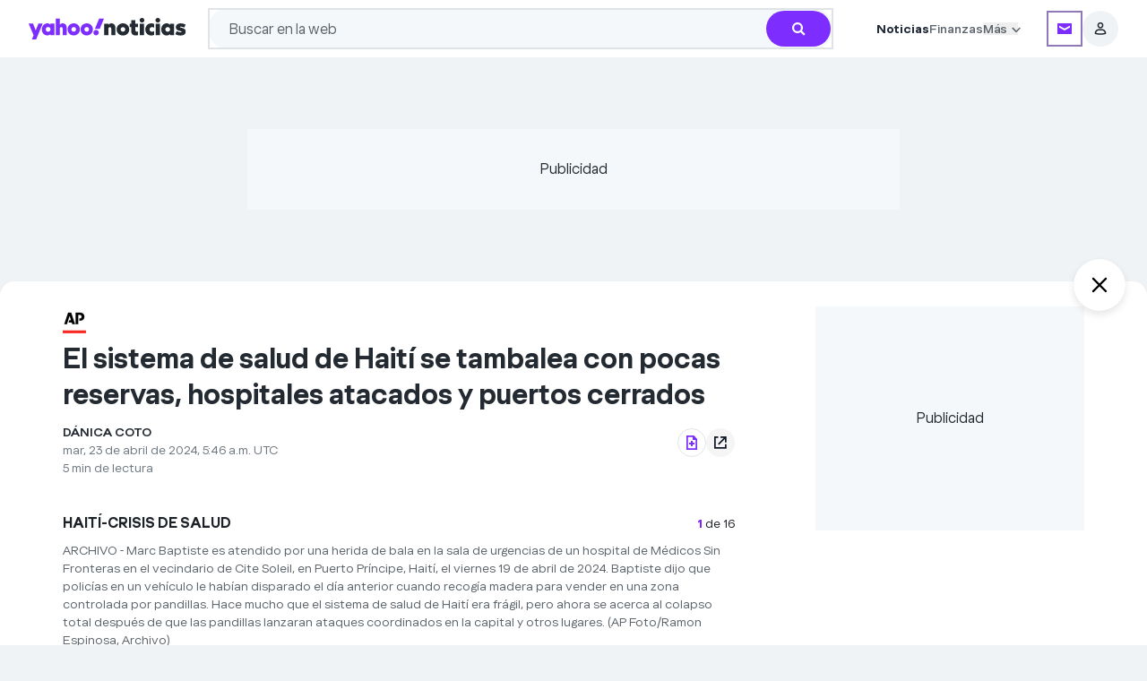

--- FILE ---
content_type: text/javascript
request_url: https://es-us.noticias.yahoo.com/_nca/_next/static/chunks/2799-0741d553b129950d.js?dpl=sha-832be14
body_size: 4730
content:
"use strict";(self.webpackChunk_N_E=self.webpackChunk_N_E||[]).push([[2799],{3163:(e,l,n)=>{n.d(l,{detectBot:()=>t});let t=e=>!!e&&!!RegExp("(googlebot/|bot|Googlebot-Mobile|Googlebot-Image|Google favicon|Mediapartners-Google)","i").test(e)},8251:(e,l,n)=>{n.d(l,{useInView:()=>r,useStickyActive:()=>a});var t=n(7620);let r=function(e){let l=arguments.length>1&&void 0!==arguments[1]?arguments[1]:{},{rootMargin:n,threshold:r=1}=l,[a,u]=(0,t.useState)(!1);return(0,t.useEffect)(()=>{if(!("IntersectionObserver"in window))return void u(!0);let l=e.current;if(!l)return;let t=new IntersectionObserver(e=>{let l=e[0],n=l.target.tagName;l.isIntersecting?u(!0):"svg"!==n&&u(!1)},{rootMargin:n,threshold:r});return t.observe(l),()=>t.disconnect()},[e,n,r]),a},a=e=>{let{disabled:l,enableScrollTolerance:n=!1,offsetTop:r,shouldRetrigger:a=!1,stickyRef:u}=e,[o,s]=(0,t.useState)(!1),i=(0,t.useRef)(null);return(0,t.useEffect)(()=>{if(l)return;let e=u.current,t=()=>{if(!e)return;let l=e.getBoundingClientRect();if(null===i.current&&(i.current=l.bottom),n&&window.scrollY<i.current+10&&l.top>r+2||l.top<0)return void s(!1);let t=n?l.top<=r+2:Math.round(l.top)<=r;n&&l.top>r+2||s(t)};return window.addEventListener("scroll",t),()=>{window.removeEventListener("scroll",t)}},[l,n,r,a,u]),o}},11826:(e,l,n)=>{n.d(l,{rY:()=>s,K7:()=>c,lQ:()=>r,W5:()=>a});let t={activateBrand:null,addToGoogle_ssr:null,addYahooAppBannerV1_ssr:null,addYahooAppBannerV2_ssr:null,addYahooAppBannerV3_ssr:null,aiSummary:null,scoutSummary_ssr:null,aiScoutBranding:null,aiSummaryHomepage:null,aiChatRedirectToScout:null,aiChatNewBadge:null,aiChatPinned:null,animateSearchBar:null,apolloFeatureBar:null,apolloQuery:null,audioBriefing:null,articleTrendingNCP_ssr:null,articleAiCheatSheet_ssr:null,articleBreadcrumbs_ssr:null,articleAiCheatSheetNewBadge:null,articleApi_ssr:null,articleApiVideo_ssr:null,articleApiSlideshow_ssr:null,articleApiSeamless:null,articleButtonStyleV2_ssr:null,articleCenterWellRecircCGW:null,articleOpinaryCGW_ssr:null,articleStreamLowDensity:null,articleBackToHomeBtn:null,articleBgTanColor_ssr:null,articleBottom3ColLayout_ssr:null,articleBottom3ColLayoutStreamDisplayAds:null,articleDrawer:null,articleInBodyAds12:null,articleInBodyAds6:null,articleRRAds12:null,articleRRAds6:null,articleThreeColumnLayout_ssr:null,articleHideBottomAd:null,articleSeamlessTruncate:null,articleSeamlessTruncateDynamic1:null,articleSeamlessTruncateDynamic2:null,articleForcedListFromNetworkApi:null,astroTrendingSearches:null,benjiBeforeInteractive_ssr:null,benjiTimedRefresh30S:null,belowNtkCarousel:null,blockHeavyAds:null,brandMarquee:null,breakingNews_NWAPI:null,bottomStickyAd_ssr:null,bottomOfArticleYodelNewsletter_ssr:null,caasOmega_ssr:null,caasRedis_ssr:null,cardPackTOM:null,carouselGallery:null,categoryFeedRecirc:null,cardRecirc:null,centerWellCreatorsRecirc:null,centerWellRecirc:null,centerWellRecirc3up:null,centerWellRecirc4up:null,centerWellMovies_ssr:null,cmpBeforeInteractive_ssr:null,comments:null,commentsGraph:null,commerceForceList:null,commerceRemoveTopCenterMobileAd:null,commerceRemoveTopCenterMobileAdControlSource_ssr:null,commerceRemoveTopCenterMobileAdTestSource_ssr:null,commerceVampireControl_ssr:null,commerceVampireV3_ssr:null,conBarGameIcon:null,conBarLocalEvents:null,consentBypass_ssr:null,creatorsRecircCategory:null,creatorsRecircCreator:null,creatorsRecircFollow:null,customizeInterests:null,cyberMondayHSM:null,debounceForYouStreamFetch:null,delayNonCriticalAds:null,disableAdRefresh:null,disableArticleRedirect_ssr:null,disableBottomStickyAdRefresh:null,disablePrebid:null,disableBenji_ssr:null,didomiDisable_ssr:null,didomiForce_ssr:null,enableAdBlockDetection:null,enableAdShield:null,adShieldArticles_ssr:null,enableAdShieldInline:null,disableArticlePrefetch:null,disableIdleRefresh:null,disableRefreshOnReservedAds:null,enable30sRefreshTopCenterReservedAd:null,enable60sRefreshTopCenterReservedAd:null,enableDatadogRUMTracing:null,enableFMUI:null,articleBottomStickyAd_ssr:null,articleBottomStickyAdModal_ssr:null,articleLazyLoadMwebMidCenter400:null,articleLazyLoadMwebMidCenter600:null,articleTaboolaMidCenter_ssr:null,articleTopStickyAdModal_ssr:null,articleTopStickyAd_ssr:null,articleVideoSpotlight:null,enableCreatorsVerticalView:null,collectionsMobile:null,collectionsTOM:null,collectionsVideo:null,electionCGW:null,oscarsCGW:null,enableNativeAdsCtrDescCtaTest:null,enableNativeAdsCtrDescTest:null,enableNativeAdsCtrCtaTest:null,enableNativeAdsDescIntl:null,enableBottomStickyKargoAd:null,enableNTKHeroCarouselReservedAd:null,enableNTKHeroCarouselReservedAdMweb:null,enablePublisherProfilePage_ssr:null,enableScrollDestroy:null,enableInlineSlideShowNativeAd:null,enableTabSwitchDestroy:null,enableMultiSizeRefresh:null,articleStackedTopCenter_ssr:null,enableTopCenterStickyAd:null,enableTopCenterStickyAd2:null,enablePFS:null,enableGAMLazyFetch:null,enableLazyFetchOnScrollStop:null,enableTaboolaLazyFetch:null,expandVideoInStream:null,expandVideo6Slots:null,expandVideoClickToPlay:null,expheader:null,disableMabForYou:null,fantasyMatchup:null,goodNewsModule:null,goodableBadge:null,hideCardRecircViewCount:null,hideForYouCommentCount:null,hideLocalAndVideoInForYou:null,highlightsModule:null,homepageJarvisDedupe:null,homepageNarrowLayout:null,localNewsModule:null,inferredTickers:null,integratedFeedV1:null,integratedFeedV2:null,inFeedCollectionsV1:null,moveTopDealsInLR:null,moveTopDealsInExpandedMobile:null,knowledgeQA:null,lazyAds:null,largeArticleCard:null,largeArticleImageRatio:null,largeArticleCardV2:null,multiModalToggle:null,multiModalToggle_default:null,multiModalToggle_mmtPill:null,multiModalToggle_mmTIconAndText:null,multiModalToggle_mmTIconOnly:null,multiModalFeed:null,lazyLoadMidRight400:null,lazyLoadMidRight600:null,lazyLoadMidRight700:null,mailPackages:null,mobileInFeedFont:null,modal:null,mostCommentedModule:null,multiImageGallery:null,multiNewletterSignup:null,nativeAdRatio3to1:null,nebulaDwebCarousel:null,nebulaUHWhiteBg:null,nebulaStreamClamp:null,newsletterBottomSignupBanners:null,otelBrowser:null,perf:null,persistedQueries:null,plutusSalePos4:null,plutusSalePos2:null,prefetchAuction:null,preloadBenjiDeps:null,preview:null,previewStage:null,pushly:null,quickOverviewBlueLinkBucketControlSource_ssr:null,quickOverviewBlueLinkBucketTestSource_ssr:null,rapidSGTM_ssr:null,relatedImageCarousel:null,relatedImageGallery:null,removeTopConvenienceBar:null,removeSlottedModsMweb:null,rightRailArticleFooter_ssr:null,rightRailArticleFooterAdSpacing:null,rightRailMultiAdStackOnArticle_ssr:null,rightRailMultiAdStackOnArticle2_ssr:null,rightRailSticky:null,seamless:null,sectionFrontNwapi:null,subSectionNwapi:null,seedBenjiServerSide:null,seperateTopCenterAdCall:null,shoppingFourthOfJulyPromo:null,slottedShoppingCGW:null,showAtmosphereVersion:null,showLeftRailMovieLeaderboard:null,showFeedbackBanner:null,showAtmospherePromo:null,gamesHomepagePromo:null,chromeExtensionPromo:null,showNebulaBanner:null,showNebulaBannerFeedback:null,slotNewsLetterInStream:null,slottedCarousel:null,slottedCreatorsToFollow:null,slottedGameAds:null,slottedGamesCardFan:null,slottedGamesCardFanV2:null,slottedQuizGameDesktop:null,slottedQuizGameMobile:null,slottedQuizGamePreview:null,slottedQuizGameSelector:null,slottedSnakeGame:null,slottedTrendingVideo:null,slottedUserInterests:null,slottedVerticalVideoDweb:null,slottedVerticalVideoMweb:null,streamSummaries:null,supernovaArticleRecsDedupe_ssr:null,supernovaForYou_ssr:null,supernovaForYouNwapi_ssr:null,supernovaForYouContentFilter_ssr:null,supernovaForYouRankingModel_ssr:null,supernovaForYouVideo_ssr:null,jarvisVerticalVideo_ssr:null,supernovaNtk:null,supernovaRecircPersonalized_ssr:null,supernovaExperimentalStage:null,supernovaRecirc_ssr:null,supernovaRecircNews_ssr:null,supernovaRecircList_ssr:null,supernovaRecircNwapi:null,supernovaRecircWithForcedList:null,supernovaSeamless_ssr:null,supernovaSeamlessNews_ssr:null,supernovaSeamlessWithForcedList:null,supernovaForYouVerticalVideo:null,supernovaTrendingInLists:null,themeAuto_ssr:null,themeDark_ssr:null,topicSubnavCG_ssr:null,topicToggle:null,topicsRedesign:null,topicToggleWithColor:null,throwClientError:null,trace:null,trendingSearchesLeftRail:null,trendingSearchesTextOnly:null,trendingSearchTOM:null,trendingFeaturedFirst:null,trendingLargeFormat:null,trendingWithEmbeds:null,trueAnthem_ssr:null,uhSearchGradientStyle:null,userInterests:null,useUH5Header:null,useUHSplitSearch:null,useReactSearchAssist:null,useRichSearchAssist:null,useUHGlobalMenu:null,verticalVideoMwebGrid:null,videoRecommendationsLayout_ssr:null,weatherLocationPicker:null,webp:null,webviewDarkModeBg_ssr:null,weeklyQuizGame:null,whatToWatch:null,ycpComments:null,ycpCommentsGA:null,ycpCommentsFeedbackForm:null,yodelUpsellDrawer_ssr:null,...n(13559).Gv},r=e=>e in t||e.startsWith("prebid-")||e.startsWith("benji-")||e.startsWith("supernova-")||e.startsWith("jarvis-"),a=e=>Array.from(new URLSearchParams(e).values()),u="feature.",o=e=>e.endsWith("_ssr")||e.startsWith("supernova-")||e.startsWith("jarvis-")||["activateBrand","preview","previewStage"].includes(e),s=(e,l)=>{let{metaData:n}=(e=>{let{buckets:l,metaData:n}=e.split(";").reduce((e,l)=>{let n=!!l&&(e=>{let l=Object.fromEntries(new URLSearchParams(e));return{meta:(e=>{try{return JSON.parse(decodeURIComponent(e))}catch(l){return e}})(l.d),name:l.b}})(l);return n&&n.name&&(e.buckets[n.name]=n.meta||!0,n.meta===Object(n.meta)&&(e.metaData=Object.assign(e.metaData,n.meta))),e},{buckets:{},metaData:{}});return{buckets:l,metaData:n}})((e=>{let l=parseInt(e.get("y-bucket-max"),10)||0,n="";for(let t=1;t<=l;t+=1)n+=e.get("y-bucket-".concat(t));return n})(e)||"");return i(n,l)},i=(e,l)=>{let{cachedSsr:n}=l,t={};for(let[l,a]of(e instanceof URLSearchParams&&(e=Object.fromEntries(e.entries())),Object.entries(e))){if(!l.startsWith(u)||n&&!o(l))continue;let e=l.replace(u,"");r(e)&&(t[e]="1"===a||!0===a)}return t},c=(e,l)=>{let{cachedSsr:n}=l;return{...((e,l)=>{let{cachedSsr:n}=l,t=e.get("feature");if(!t)return{};let a={};for(let e of t.split(",")){let l="-"!==e[0];if(r(e=l?e:e.slice(1))){if(n&&!o(e))continue;a[e]=l}}return a})(e,{cachedSsr:n})}}},13559:(e,l,n)=>{n.d(l,{Fq:()=>t,GE:()=>o,Gv:()=>a,HR:()=>d,bs:()=>m,bv:()=>b,cL:()=>u,ie:()=>s,qe:()=>p,qq:()=>r,z5:()=>c});let t=18,r=[18,21,25,35,45,50,55,65,101],a={"benji-enableAssetAsync":null,disableSampling:null,enableAssertiveYield:null,enablePrebidBatching:null,enablePrebidBatchingConfigs:null,enablePrebidBatchingRemoteConfigs:null,"prebid-compressAnalytics":null,"prebid-disableAllUserSyncModules":null,"prebid-disableBothLiveRampsOnly":null,"prebid-disableLiveIntent-disableLiveRamp":null,"prebid-disableLiveIntent-enableLiveRamp":null,"prebid-disableLiveIntentOnly":null,"prebid-disableLiveRampOnly":null,"prebid-disablePairIdOnly":null,"prebid-disableSharedIdOnly":null,"prebid-enableBothLiveRampsOnly":null,"prebid-enableLiveIntent-disableLiveRamp":null,"prebid-enableLiveIntentOnly":null,"prebid-enableLiveRampOnly":null,"prebid-enableMediaTypeSizeBlocking":null,"prebid-enablePairIdOnly":null,"prebid-enableSharedIdOnly":null,"prebid-fastBatchTimeout1200":null,"prebid-fastBatchTimeout1600":null,"prebid-fastBatchTimeout800":null,"prebid-inBannerVideo":null,"prebid-noBidCacheNoEventHistory":null},u=["ACCOUNT_MATCHING","CROSS_DEVICE_MAPPING","SELL_PERSONAL_INFORMATION"],o=["FIRST_PARTY_ADS"],s=["FIRST_PARTY_ADS"],i=["ACCOUNT_MATCHING","CROSS_DEVICE_MAPPING","FIRST_PARTY_ADS","SELL_PERSONAL_INFORMATION"],c=i,d=i,p=i,m=["expn","p_cpos","pd","pct","lmsid","lpstaid","hashtag","pstaid"],b=(e,l,n)=>l?"".concat(e).concat(n?"_".concat(n):"","-").concat(l):void 0},17990:(e,l,n)=>{n.d(l,{g:()=>r});var t=n(21092);let r=e=>{let l=document.getElementById(t.i);if(!l)return e;try{return JSON.parse(l.innerHTML)}catch(e){}return e}},21092:(e,l,n)=>{n.d(l,{i:()=>t});let t="__esi_vars__"},31089:(e,l,n)=>{n.d(l,{UZ:()=>t,WJ:()=>r});let t=["xs","sm","md","lg","xl","2xl"],r={sm:640,md:768,lg:1024,xl:1280,"2xl":1536};Object.keys(r).reduce((e,l)=>(e[l]={viewport:l},e),{})},42799:(e,l,n)=>{n.d(l,{getDDVars:()=>o,getLogsInstance:()=>i,a:()=>c,G:()=>d});var t=n(12929),r=n(59273),a=n(92064),u=n(63030);let o=(0,a.Oo)(()=>{try{var e;let l=null==(e=document.getElementById("__dd_vars__"))?void 0:e.textContent;return l?JSON.parse(l):{}}catch(e){}}),s=e=>{var l;let n=null!=(l=o())?l:{};return n.env&&(e.env=n.env),n.service&&(e.service=n.service),n.version&&(e.version=n.version),e},i=(0,a.Oo)(async()=>{let{datadogLogs:e}=await n.e(7367).then(n.bind(n,7367)),l=s({clientToken:"pub96258a15452448011c2b995b4b4f486d",forwardErrorsToLogs:!1,telemetrySampleRate:0});e.init(l);let t=(0,r.gj)({bot:"",rid:"",ynet:""});e.setGlobalContextProperty("bucket",(0,u.b)().map(e=>({bucket_name:e}))),t.bot&&e.setGlobalContextProperty("bot",t.bot),t.rid&&e.setGlobalContextProperty("rid",t.rid),t.ynet&&e.setGlobalContextProperty("ynet",t.ynet);let a=o();return(null==a?void 0:a.awsRegion)&&e.setGlobalContextProperty("awsRegion",a.awsRegion),e}),c=(0,a.Oo)(()=>{var e;let l=o(),n=null==l?void 0:l.env,r="/news/not-for-publish-the-yodel-181209310.html"===location.pathname,a=r?1:.001;if(("local"===n||"dev"===n||"pr"===n)&&(a=1),Math.random()>a||r)return;let u=s({allowedTracingUrls:[{match:e=>{try{var n;if(!(null==l||null==(n=l.features)?void 0:n.enableDatadogRUMTracing))return!1;return new URL(e).hostname===window.location.hostname}catch(e){return!1}},propagatorTypes:["tracecontext"]}],applicationId:"daae4d81-0836-47b4-8151-e99ec7653018",clientToken:"pub277db7da33ddc291cb58ac2ad7964d6e",profilingSampleRate:100*(("dev"===n||"pr"===n)&&"/"===location.pathname),service:"next",sessionReplaySampleRate:Number(null!=(e=null==l?void 0:l.sessionReplaySampleRate)?e:0),telemetrySampleRate:0});return t.L.init(u),t.L.setGlobalContextProperty("project","next"),(null==l?void 0:l.awsRegion)&&t.L.setGlobalContextProperty("awsRegion",l.awsRegion),t.L}),d=(0,a.Oo)(e=>{let l=c();if(l)for(let[n,t]of Object.entries(e))l.addFeatureFlagEvaluation(n.replaceAll("-","_"),!!t)})},43575:(e,l,n)=>{n.d(l,{l:()=>u,useDeviceSize:()=>o});var t=n(7620),r=n(31089);let a={xs:"smartphone",sm:"smartphone",md:"tablet",lg:"desktop",xl:"desktop","2xl":"desktop"},u=function(){let{updateOnResize:e=!1}=arguments.length>0&&void 0!==arguments[0]?arguments[0]:{},[l,n]=(0,t.useState)(null);return(0,t.useEffect)(()=>{let l=()=>n((()=>{let e=window.innerWidth,l="xs";for(let n of r.UZ)"xs"!==n&&e>=r.WJ[n]&&(l=n);return l})());if(l(),e)return window.addEventListener("resize",l,!1),()=>{window.removeEventListener("resize",l,!1)}},[e]),l},o=function(){let{updateOnResize:e=!1}=arguments.length>0&&void 0!==arguments[0]?arguments[0]:{},l=u({updateOnResize:e});return l?a[l]:null}},59273:(e,l,n)=>{n.d(l,{gj:()=>t.g,r3:()=>r.useEsiVars}),n(54568),n(92064),n(40459);var t=n(17990),r=n(95998)},63030:(e,l,n)=>{n.d(l,{b:()=>a});var t=n(59273),r=n(11826);let a=()=>{let{bucket:e}=(0,t.gj)({bucket:""});return(0,r.W5)(e)}},92064:(e,l,n)=>{n.d(l,{WJ:()=>c.WJ,sg:()=>a,fs:()=>r.detectBot,xF:()=>t,$z:()=>u,Bj:()=>o,Oo:()=>s,Up:()=>i,WR:()=>d,cz:()=>p,nF:()=>m,Hn:()=>b,zM:()=>v.useDeviceSize,Wx:()=>h.useInView,H$:()=>h.useStickyActive});let t=e=>e.filter(e=>null!=e);var r=n(3163);let a=function(e){let l,n=arguments.length>1&&void 0!==arguments[1]?arguments[1]:0;return function(){for(var t=arguments.length,r=Array(t),a=0;a<t;a++)r[a]=arguments[a];clearTimeout(l),l=setTimeout(()=>e(...r),n)}};function u(e,l){return e.reduce((e,n,t)=>{let r=l(n,t);return e[r]||(e[r]=[]),e[r].push(n),e},{})}let o=e=>{let l=new Map;return function(){for(var n=arguments.length,t=Array(n),r=0;r<n;r++)t[r]=arguments[r];let a=JSON.stringify(t);if(l.has(a))return l.get(a);let u=e.apply(this,t);return l.set(a,u),u}},s=e=>{let l,n=!1;return function(){for(var t=arguments.length,r=Array(t),a=0;a<t;a++)r[a]=arguments[a];return n||(l=e.apply(this,r),n=!0),l}},i=(e,l)=>Object.fromEntries(l.map(l=>[l,e[l]]));var c=n(31089);let d=e=>{let l={};for(let n of Object.keys(e).sort()){let t=e[n];"object"!=typeof t||Array.isArray(t)?l[n]=t:l[n]=d(t)}return l},p=e=>e.reduce((e,l)=>e+l,0),m=(e,l)=>{let n=0;return function(){for(var t=arguments.length,r=Array(t),a=0;a<t;a++)r[a]=arguments[a];let u=Date.now();u-n<l||(n=u,e(...r))}},b=(e,l)=>{if(e<0)throw TypeError("Cannot call times(...) a negative number of times");let n=[];for(let t=0;t<e;t++)n.push(l(t));return n};var v=n(43575),h=n(8251)},95998:(e,l,n)=>{n.d(l,{useEsiVars:()=>a});var t=n(7620),r=n(17990);let a=e=>{let[l,n]=(0,t.useState)(e);return(0,t.useEffect)(()=>{n(e=>(0,r.g)(e))},[]),l}}}]);
//# sourceMappingURL=2799-0741d553b129950d.js.map